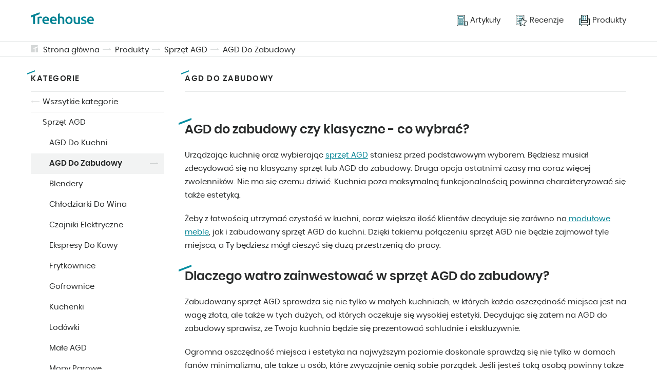

--- FILE ---
content_type: text/html; charset=UTF-8
request_url: https://treehouse.co/pl/produkty/agd-do-zabudowy
body_size: 6531
content:
<!DOCTYPE html>
<html lang="pl">
    <head>
    <link rel="preload"  href="/assets/css/pages/products-listing.css?v=3" as="style">

  
  <link rel="preload"  href="/assets/css/global.css?v=3"  as="style">
  <meta charset="utf-8">
  <meta name="theme-color" content="#fff">
  <!-- mobile responsive meta -->
  <meta http-equiv="X-UA-Compatible" content="IE=edge">
  <meta name="viewport" content="width=device-width, initial-scale=1">
  <meta name="p:domain_verify" content="ac0630c004255cade336697f1af54c74"/>

  <link rel="alternate" type="application/rss+xml" title="Treehouse" href="/feed.xml">
  <link rel="manifest" href="/manifest.json">

  
  
    
  

  
    
  

  
    
  

  
    
  

  
    
  

  
    
  

  
    
  

  
    
  

  
    
  

  
    
  

  
    
  

  
    
  

  
    
  

  
    
  

  
    
  

  
    
  

  
    
  

  
    
  

  
    
  

  
    
  

  
    
  

  
    
  

  
    
  

  
    
  

  
    
  

  
    
  

  
    
  

  
    
  

  
    
  

  
    
  

  
    
  

  
    
  

  
    
  

  
    
  

  
    
  

  
    
  

  
    
  

  
    
  

  
    
  

  
    
  

  
    
  

  
    
  

  
    
  

  
    
  

  
    
  

  
    
  

  
    
  

  
    
  

  
    
  

  
    
  

  
    
  

  
    
  

  
    
  

  
    
  

  
    
  

  
    
  

  
    
  

  
    
  

  
    
  

  
    
  

  
    
  

  
    
  

  
    
  

  
    
  

  
    
  

  
    
  

  
    
  

  
    
  

  
    
  

  
    
  

  
    
  

  
    
  

  
    
  

  
    
  

  
    
  

  
    
  

  
    
  

  
    
  

  
    
  

  
    
  

  
    
  

  
    
  

  
    
  

  
    
  

  
    
  

  
    
  

  
    
  

  
    
  

  
    
  

  
    
  

  
    
  

  
    
  

  
    
  

  
    
  

  
    
  

  
    
  

  
    
  

  
    
  

  
    
  

  
    
  

  
    
  

  
    
  

  
    
  

  
    
  

  
    
  

  
    
  

  
    
  

  
    
  

  
    
  

  
    
  

  
    
  

  
    
  

  
    
  

  
    
  

  
    
  

  
    
  

  
    
  

  
    
  

  
    
  

  
    
  

  
    
  

  
    
  

  
    
  

  
    
  

  
    
  

  
    
  

  
    
  

  
    
  

  
    
  

  
    
  

  
    
  

  
    
  

  
    
  

  
    
  

  
    
  

  
    
  

  
    
  

  
    
  

  
    
  

  
    
  

  
    
  

  
    
  

  
    
  

  
    
  

  
    
  

  
    
  

  
    
  

  
    
  

  
    
  

  
    
  

  
    
  

  
    
  

  
    
  

  
    
  

  
    
  

  
    
  

  
    
  

  
    
  

  
    
  

  
    
  

  
    
  

  
    
  

  
    
  

  
    
  

  
    
  

  
    
  

  
    
  

  
    
  

  
    
  

  
    
  

  
    
  

  
    
  

  
    
  

  
    
  

  
    
  

  
    
  

  
    
  

  
    
  

  
    
  

  
    
  

  
    
  

  
    
  

  
    
  

  
    
  

  
    
  

  
    
  

  
    
  

  
    
  

  
    
  

  
    
  

  
    
  

  
    
  

  
    
  

  
    
  

  
    
  

  
    
  

  
    
  

  
    
  

  
    
  

  
    
  

  
    
  

  
    
  

  
    
  

  
    
  

  
    
  

  
    
  

  
    
  

  
    
  

  
    
  

  
    
  

  
    
  

  
    
  

  
    
  

  
    
  

  
    
  

  
    
  

  
    
  

  
    
  

  
    
  

  
    
  

  
    
  

  
    
  

  
    
  

  
    
  

  
    
  

  
    
  

  
    
  

  
    
  

  
    
  

  
    
  

  
    
  

  
    
  

  
    
  

  
    
  

  
    
  

  
    
  

  
    
  

  
    
  

  
    
  

  
    
  

  
    
  

  
    
  

  
    
  

  
    
  

  
    
  

  
    
  

  
    
  

  
    
  

  
    
  

  
    
  

  
    
  

  
    
  

  
    
  

  
    
  

  
    
  

  
    
  

  
    
  

  
    
  

  
    
  

  
    
  

  
    
  

  
    
  

  
    
  

  
    
  

  
    
  

  
    
  

  
    
  

  
    
  

  
    
  

  
    
  

  
    
  

  
    
  

  
    
  

  
    
  

  
    
  

  
    
  

  
    
  

  
    
  

  
    
  

  
    
  

  
    
  

  
    
  

  
    
  

  
    
  

  
    
  

  
    
  

  
    
  

  
    
  

  
    
  

  
    
  

  
    
  

  
    
  

  
    
  

  
    
  

  
    
  

  
    
  

  
    
  

  
    
  

  
    
  

  
    
  

  
    
  

  
    
  

  
    
  

  
    
  

  
    
  

  
    
  

  
    
  

  
    
  

  
    
  

  
    
  

  
    
  

  
    
  

  
    
  

  
    
  

  
    
  

  
    
  

  
    
  

  
    
  

  
    
  

  
    
  

  
    
  

  
    
  

  
    
  

  
    
  

  
    
  

  
    
  

  
    
  

  
    
  

  
    
  

  
    
  

  
    
  

  
    
  

  
    
  

  
    
  

  
    
  

  
    
  

  
    
  

  
    
  

  
    
  

  
    
  

  
    
  

  
    
  

  
    
  

  
    
  

  
    
  

  
    
  

  
    
  

  
    
  

  
    
  

  
    
  

  
    
  

  
    
  

  
    
  

  
    
  

  
    
  

  
    
  

  
    
  

  
    
  

  
    
  

  
    
  

  
    
  

  
    
  

  
    
  

  
    
  

  
    
  

  
    
  

  
    
  

  
    
  

  
    
  

  
    
  

  
    
  

  
    
  

  
    
  

  
    
  

  
    
  

  
    
  

  
    
  

  
    
  

  
    
  

  
    
  

  
    
  

  
    
  

  
    
  

  
    
  

  
    
  

  
    
  

  
    
  

  
    
  

  
    
  

  
    
  

  
    
  

  
    
  

  
    
  

  
    
  

  
    
  

  
    
  

  
    
  

  
    
  

  
    
  

  
    
  

  
    
  

  
    
  

  
    
  

  
    
  

  
    
  

  
    
  

  
    
  

  
    
  

  
    
  

  
    
  

  
    
  

  
    
  

  
    
  

  
    
  

  
    
  

  
    
  

  
    
  

  
    
  

  
    
  

  
    
  

  
    
  

  
    
  


  

  <title>AGD Do Zabudowy - Wprowadź Do Twojej Kuchni Elegancję!</title><meta name="description" content="Szukasz AGD do zabudowy? ☝ Postaw na klasę i nowoczesne rozwiązania. ✔️ Zestaw AGD do zabudowy maksymalnie zwiększy funkcjonalność kuchni!" /><link rel="canonical" href="https://treehouse.co/pl/produkty/agd-do-zabudowy.html" /><script type="application/ld+json">{"@context":"https://schema.org","@graph":[{"@type":"Organization","@id":"/pl/#organization","name":"TreeHouse.co","url":"/pl/","sameAs":[],"logo":{"@type":"ImageObject","@id":"/pl/#logo","url":"https://treehouse.co/assets/img/logo.png","width":512,"height":512,"caption":"Treehouse.co"},"image":{"@id":"/pl/#logo"}},{"@type":"WebSite","@id":"/pl/#website","url":"/pl/","name":"Treehouse.co","description":"","publisher":{"@id":"/pl/#organization"}}]}</script>
  <!-- PWA Start -->
<link rel="apple-touch-icon" href="/assets/img/icons/apple-touch-icon.png" />
<link rel="apple-touch-icon" sizes="57x57" href="/assets/img/icons/apple-touch-icon-57x57.png" />
<link rel="apple-touch-icon" sizes="72x72" href="/assets/img/icons/apple-touch-icon-72x72.png" />
<link rel="apple-touch-icon" sizes="76x76" href="/assets/img/icons/apple-touch-icon-76x76.png" />
<link rel="apple-touch-icon" sizes="114x114" href="/assets/img/icons/apple-touch-icon-114x114.png" />
<link rel="apple-touch-icon" sizes="120x120" href="/assets/img/icons/apple-touch-icon-120x120.png" />
<link rel="apple-touch-icon" sizes="144x144" href="/assets/img/icons/apple-touch-icon-144x144.png" />
<link rel="apple-touch-icon" sizes="152x152" href="/assets/img/icons/apple-touch-icon-152x152.png" />
<link rel="apple-touch-icon" sizes="180x180" href="/assets/img/icons/apple-touch-icon-180x180.png" />

<link rel="shortcut icon" href="/assets/img/icons/favicon.ico" type="image/x-icon" />

<link rel="icon" type="image/png" sizes="192x192" href="/assets/img/icons/android-icon-192x192.png">
<link rel="icon" type="image/png" sizes="32x32" href="/assets/img/icons/favicon-32x32.png">
<link rel="icon" type="image/png" sizes="96x96" href="/assets/img/icons/favicon-96x96.png">
<link rel="icon" type="image/png" sizes="16x16" href="/assets/img/icons/favicon-16x16.png">

<script type="text/javascript">
  if ("serviceWorker" in navigator) {
    if (navigator.serviceWorker.controller) {
      console.log("An active service worker found, no need to register");
    } else {
      // Register the service worker
      navigator.serviceWorker
        .register("/serviceworker.js", {
          scope: "./"
        })
        .then(function (reg) {
          console.log("Service worker has been registered for scope: " + reg.scope);
        });
    }
  }
</script>
<!-- PWA End -->


  <!-- Main Stylesheet -->
  <link href="/assets/css/global.css?v=3" rel="stylesheet">
  <!-- End - Main Stylesheet -->

  
  <!-- Facebook Pixel Code -->
<script>
  !function(f,b,e,v,n,t,s)
  {if(f.fbq)return;n=f.fbq=function(){n.callMethod?
  n.callMethod.apply(n,arguments):n.queue.push(arguments)};
  if(!f._fbq)f._fbq=n;n.push=n;n.loaded=!0;n.version='2.0';
  n.queue=[];t=b.createElement(e);t.async=!0;
  t.src=v;s=b.getElementsByTagName(e)[0];
  s.parentNode.insertBefore(t,s)}(window, document,'script',
  'https://connect.facebook.net/en_US/fbevents.js');
  fbq('init', '523743966170273');
  fbq('track', 'PageView');
  </script>
  <noscript><img height="1" width="1" style="display:none"
  src="https://www.facebook.com/tr?id=523743966170273&ev=PageView&noscript=1"
  /></noscript>
  <!-- End Facebook Pixel Code -->
  

  <!-- Google AdSense -->
  <script data-ad-client="ca-pub-2667869260064660" async src="https://pagead2.googlesyndication.com/pagead/js/adsbygoogle.js"></script>
  <!-- End - Google AdSense -->

  
    <!-- Google Search Console -->
      <meta name="google-site-verification" content="85fd8fxFGicXrGYGnfbLgOJYGeLdrnF4obSdotY4D48" />
    <!-- End Google Search Console -->    
  

  
    <!-- Google Analytics -->
    <script async src="https://www.googletagmanager.com/gtag/js?id=G-YGJX4GLJHV"></script>
    <script>
      window.dataLayer = window.dataLayer || [];
      function gtag(){dataLayer.push(arguments);}
      gtag('js', new Date());

      gtag('config', 'G-YGJX4GLJHV');
    </script>
    <!-- End Google Analytics -->
  

  
    <!-- Google Tag Manager -->
    <script>(function(w,d,s,l,i){w[l]=w[l]||[];w[l].push({'gtm.start':
        new Date().getTime(),event:'gtm.js'});var f=d.getElementsByTagName(s)[0],
        j=d.createElement(s),dl=l!='dataLayer'?'&l='+l:'';j.async=true;j.src=
        'https://www.googletagmanager.com/gtm.js?id='+i+dl;f.parentNode.insertBefore(j,f);
        })(window,document,'script','dataLayer','GTM-WQTL795');</script> 
    <!-- End Google Tag Manager -->
  

  
    <!-- Google Optimie -->
    <script src="https://www.googleoptimize.com/optimize.js?id=OPT-PJCXKH6"></script>
    <!-- End Google Optimie -->
  

  <!-- dataLayer push -->
  
  <!-- End dataLayer push -->

  <link href="/assets/css/pages/products-listing.css?v=3" rel="stylesheet">

</head>

  <body>
    
        <!-- Google Tag Manager (noscript) -->
        <noscript><iframe src="https://www.googletagmanager.com/ns.html?id=GTM-WQTL795" height="0" width="0" style="display:none;visibility:hidden"></iframe></noscript>
        <!-- End Google Tag Manager (noscript) -->        

<header class="beams-wrapper global-beam-wrapper page-header">
  <div class="beam">
    <div class="beam-item page-header-content">
      <a href="/pl/" class="logo">
        <img src="/assets/img/logo.svg" alt="Treehouse">
      </a>
      <nav class="menu">
        

 
 

<ul>
  
  <li>
    <a href="/pl/blog.html">
      
      <img src="/assets/img/icon-articles.svg" alt="Artykuły">
      
      <span>Artykuły</span></a>
  </li>
  
  <li>
    <a href="/pl/recenzje.html">
      
      <img src="/assets/img/icon-rankings.svg" alt="Recenzje">
      
      <span>Recenzje</span></a>
  </li>
  
  <li>
    <a href="/pl/produkty.html">
      
      <img src="/assets/img/icon-products.svg" alt="Produkty">
      
      <span>Produkty</span></a>
  </li>
  
</ul>
      </nav>
      <button id="menuButton" class="menu-btn" onclick="menuButtonAction()">
        <img src="/assets/img/icon-burger.svg" alt="Treehouse" class="burger-icon">
        <img src="/assets/img/icon-close.svg" alt="Treehouse" class="close-icon">
      </button>
    </div>
  </div>
</header>
<nav id="menuContainer" class="mobile-menu">
  

 
 

<ul>
  
  <li>
    <a href="/pl/blog.html">
      
      <img src="/assets/img/icon-articles.svg" alt="Artykuły">
      
      <span>Artykuły</span></a>
  </li>
  
  <li>
    <a href="/pl/recenzje.html">
      
      <img src="/assets/img/icon-rankings.svg" alt="Recenzje">
      
      <span>Recenzje</span></a>
  </li>
  
  <li>
    <a href="/pl/produkty.html">
      
      <img src="/assets/img/icon-products.svg" alt="Produkty">
      
      <span>Produkty</span></a>
  </li>
  
</ul>
</nav>

    <main class="page page-products-listing">

        <div class="beams-wrapper global-beam-wrapper breadcrumbs">
    <div class="beam b-size-4">
        <div class="beam-item b-size-4 breadcrumbs-content">
            <svg id="Signature_-_gray" data-name="Signature - gray" xmlns="http://www.w3.org/2000/svg" width="14" height="14" viewBox="0 0 14 14">
                <g id="Group_42" data-name="Group 42" transform="translate(-172.5 -172.5)" opacity="0.19">
                    <path id="Path_129" data-name="Path 129" d="M214.082,188.5v8.909a1.018,1.018,0,0,1-1.018,1.018H209.5v-8.176Z" transform="translate(-27.582 -11.927)" fill="#233030"/>
                    <path id="Path_130" data-name="Path 130" d="M177.845,178.1v1.782l2.291-.876V186.5h-6.618a1.018,1.018,0,0,1-1.018-1.018V173.518a1.018,1.018,0,0,1,1.018-1.018h11.964a1.018,1.018,0,0,1,1.018,1.018v1.273Z" fill="#233030"/>
                </g>
            </svg>
            <ul>
                
                
                    <li><a href="/pl/">Strona główna</a></li>
                
                

                       


                       


                
                 
                    
                    
                        <li><a href="/pl/produkty.html">Produkty</a></li>
                    
                    
                    
                    
                        <li><a href="/pl/produkty/sprzet-agd.html">Sprzęt AGD</a></li>
                    
                


                         
                


                
                    <li><a href="/pl/produkty/agd-do-zabudowy.html">AGD Do Zabudowy</a></li>
                

            </ul>
        </div>
    </div>
</div>

        <div class="beams-wrapper  global-beam-wrapper">
            <div class="beam b-size-4 products-listing-content">
                <div class="beam-item b-size-1 beam-rail products-listing-sidebar">
                    <div class="beam-rail-item rail-sidebar r-height-auto">
                        <div class="sticky-sidebar">

                            <nav class="products-listing-nav">
    <header>
        <span span class="h-section">Kategorie</span>
    </header>
        
            
            
                <a href="/pl/produkty.html" class="back-link">Wszsytkie kategorie</a>
            
                        
            
            
            
            
            <ul>  
                <li> 
                     
                        <a href="/pl/produkty/sprzet-agd.html">Sprzęt AGD</a>
                    
                    <ul>                                                    
                         
                            
                            <li>
                                <a href="/pl/produkty/agd-do-kuchni.html">AGD Do Kuchni</a>
                            </li>
                            
                         
                            
                            <li>
                                <a href="/pl/produkty/agd-do-zabudowy.html" class="active">AGD Do Zabudowy</a>
                            </li>
                            
                         
                            
                            <li>
                                <a href="/pl/produkty/blendery.html">Blendery</a>
                            </li>
                            
                         
                            
                            <li>
                                <a href="/pl/produkty/chlodziarki-do-wina.html">Chłodziarki Do Wina</a>
                            </li>
                            
                         
                            
                            <li>
                                <a href="/pl/produkty/czajniki-elektryczne.html">Czajniki Elektryczne</a>
                            </li>
                            
                         
                            
                            <li>
                                <a href="/pl/produkty/ekspresy-do-kawy.html">Ekspresy Do Kawy</a>
                            </li>
                            
                         
                            
                            <li>
                                <a href="/pl/produkty/frytkownice.html">Frytkownice</a>
                            </li>
                            
                         
                            
                            <li>
                                <a href="/pl/produkty/gofrownice.html">Gofrownice</a>
                            </li>
                            
                         
                            
                            <li>
                                <a href="/pl/produkty/kuchenki.html">Kuchenki</a>
                            </li>
                            
                         
                            
                            <li>
                                <a href="/pl/produkty/lodowki.html">Lodówki</a>
                            </li>
                            
                         
                            
                            <li>
                                <a href="/pl/produkty/male-agd.html">Małe AGD</a>
                            </li>
                            
                         
                            
                            <li>
                                <a href="/pl/produkty/mopy-parowe.html">Mopy Parowe </a>
                            </li>
                            
                         
                            
                            <li>
                                <a href="/pl/produkty/myjki-do-okien.html">Myjki Do Okien</a>
                            </li>
                            
                         
                            
                            <li>
                                <a href="/pl/produkty/nawilzacze-powietrza.html">Nawilżacze Powietrza</a>
                            </li>
                            
                         
                            
                            <li>
                                <a href="/pl/produkty/oczyszczacze-powietrza.html">Oczyszczacze Powietrza</a>
                            </li>
                            
                         
                            
                            <li>
                                <a href="/pl/produkty/odkurzacze.html">Odkurzacze</a>
                            </li>
                            
                         
                            
                            <li>
                                <a href="/pl/produkty/okapy-kuchenne.html">Okapy Kuchenne</a>
                            </li>
                            
                         
                            
                            <li>
                                <a href="/pl/produkty/ozonatory.html">Ozonatory</a>
                            </li>
                            
                         
                            
                            <li>
                                <a href="/pl/produkty/piekarniki.html">Piekarniki</a>
                            </li>
                            
                         
                            
                            <li>
                                <a href="/pl/produkty/pralki.html">Pralki</a>
                            </li>
                            
                         
                            
                            <li>
                                <a href="/pl/produkty/roboty-kuchenne.html">Roboty Kuchenne</a>
                            </li>
                            
                         
                            
                            <li>
                                <a href="/pl/produkty/sokowirowki.html">Sokowirówki</a>
                            </li>
                            
                         
                            
                            <li>
                                <a href="/pl/produkty/stacje-parowe.html">Stacje Parowe</a>
                            </li>
                            
                         
                            
                            <li>
                                <a href="/pl/produkty/stacje-pogodowe.html">Stacje Pogodowe</a>
                            </li>
                            
                         
                            
                            <li>
                                <a href="/pl/produkty/suszarki-do-prania.html">Suszarki Do Prania</a>
                            </li>
                            
                         
                            
                            <li>
                                <a href="/pl/produkty/tostery.html">Tostery</a>
                            </li>
                            
                         
                            
                            <li>
                                <a href="/pl/produkty/wagi-kuchenne.html">Wagi Kuchenne</a>
                            </li>
                            
                         
                            
                            <li>
                                <a href="/pl/produkty/wolnowary.html">Wolnowary</a>
                            </li>
                            
                         
                            
                            <li>
                                <a href="/pl/produkty/wypiekacze-do-chleba.html">Wypiekacze do Chleba</a>
                            </li>
                            
                         
                            
                            <li>
                                <a href="/pl/produkty/zmywarki.html">Zmywarki</a>
                            </li>
                            
                         
                            
                            <li>
                                <a href="/pl/produkty/zelazka.html">Żelazka</a>
                            </li>
                            
                        
                    </ul>
                </li>
            </ul>
        
</nav>  
                            
                        </div>
                    </div>
                </div>
                <div class="beam-item b-size-3 products-listing-products">
                    <section class="beam b-size-4">
                        <div class="beam-item b-size-4">
                            <h1 class="h-section">AGD Do Zabudowy</h1>
                            <p></p>
                        </div>
                        <!-- Related products - Filter -->  

                        
                        

                        

                                   
                        <div class="beam-item index-products">
                            <div class="flex-wrapper">
                              <ul class="flex-container">
                                
                              </ul>
                            </div>
                          </div>
                          <div class="beam-item seo-text">
                              <h2 id="agd-do-zabudowy-czy-klasyczne---co-wybrać">
<a class="anchor" href="#agd-do-zabudowy-czy-klasyczne---co-wybra%C4%87" aria-hidden="true"><span class="octicon octicon-link"></span></a>AGD do zabudowy czy klasyczne - co wybrać?</h2>

<p>Urządzając kuchnię oraz wybierając <a href="https://treehouse.co/pl/produkty/sprzet-agd.html">sprzęt AGD</a> staniesz przed podstawowym wyborem. Będziesz musiał zdecydować się na klasyczny sprzęt lub AGD do zabudowy. Druga opcja ostatnimi czasy ma coraz więcej zwolenników. Nie ma się czemu dziwić. Kuchnia poza maksymalną funkcjonalnością powinna charakteryzować się także estetyką.</p>

<p>Żeby z łatwością utrzymać czystość w kuchni, coraz większa ilość klientów decyduje się zarówno na<a href="https://treehouse.co/pl/produkty/meble-modulowe.html"> modułowe meble</a>, jak i zabudowany sprzęt AGD do kuchni. Dzięki takiemu połączeniu  sprzęt AGD nie będzie zajmował tyle miejsca, a Ty będziesz mógł cieszyć się dużą przestrzenią do pracy.</p>

<h2 id="dlaczego-watro-zainwestować-w-sprzęt-agd-do-zabudowy">
<a class="anchor" href="#dlaczego-watro-zainwestowa%C4%87-w-sprz%C4%99t-agd-do-zabudowy" aria-hidden="true"><span class="octicon octicon-link"></span></a>Dlaczego watro zainwestować w sprzęt AGD do zabudowy?</h2>

<p>Zabudowany sprzęt AGD sprawdza się nie tylko w małych kuchniach, w których każda oszczędność miejsca jest na wagę złota, ale także w tych dużych, od których oczekuje się wysokiej estetyki. Decydując się zatem na AGD do zabudowy sprawisz, że Twoja kuchnia będzie się prezentować schludnie i ekskluzywnie.</p>

<p>Ogromna oszczędność miejsca i estetyka na najwyższym poziomie doskonale sprawdzą się nie tylko w domach fanów minimalizmu, ale także u osób, które zwyczajnie cenią sobie porządek. Jeśli jesteś taką osobą powinny także zainteresować Cię <a href="https://treehouse.co/pl/produkty/meble-kuchenne.html">kuchenne meble</a> systemowe. Możliwość dobrania poszczególnych modułów sprawia, że z łatwością nawet w najmniejszej kuchni pomieścisz całość wyposażenia oraz wszystkie <strong>akcesoria kuchenne</strong>.</p>

<h2 id="co-kryje-w-sobie-zestaw-agd-do-zabudowy">
<a class="anchor" href="#co-kryje-w-sobie-zestaw-agd-do-zabudowy" aria-hidden="true"><span class="octicon octicon-link"></span></a>Co kryje w sobie zestaw AGD do zabudowy?</h2>

<p>Sprzęt AGD zazwyczaj występuje w kilku wariantach kolorystycznych. Najbardziej popularnymi są czerń oraz srebro, które z łatwością dopasujesz do każdej aranżacji wnętrza. By cała Twoja kuchnia wyglądała schludnie, powinieneś jednak zwrócić uwagę na to, aby urządzenia AGD były w jednym wariancie kolorystycznym. Dzięki temu będą ze sobą doskonale współgrać. To zadanie staje się zdecydowanie łatwiejsze dzięki możliwości zakupu gotowych zestawów AGD. Dzięki nim nie musisz się martwić o źle skomponowane elementy, a zachowanie jednolitości kolorystycznej nada Twojej kuchni klasy i elegancji.</p>

<p>Utrzymując całość w podstawowych barwach zyskasz pewność, że Twoje kuchnia będzie zawsze wyglądać schludnie. Jeśli jednak zamarzy Ci się delikatna zmiana kolorystyki możesz wykorzystać <a href="https://treehouse.co/pl/produkty/tekstylia-kuchenne.html">tekstylia kuchenne</a> jak rękawy, ściereczki czy też obrusy, które z łatwością wypełnią to zadanie.</p>
    
                          </div>
                    </section>
                </div>                
            </div>
            
            <section class="beam b-size-4 featured-articles">
                <header class="beam-item b-size-4">
                  <p class="h-section">Może zainteresuje Cię</p>
                </header>
        
                <!-- <div class="beam-item b-size-4"> -->
                  
        
                  
                    
        
                    
                      <a href="/pl/blog/kolor-bezowy-w-mieszkaniu-5-pomyslow-na-bezowe-sciany.html" class="btn btn-sm btn-link">beż kolor</a>
                    
                  
                    
        
                    
                      <a href="/pl/blog/podklad-pod-panele-jaki-podklad-pod-panele-bedzie-najlepszy.html" class="btn btn-sm btn-link">pianka pod panele</a>
                    
                  
                    
        
                    
                      <a href="/pl/blog/czym-wyczyscic-mosiadz-4-metody-na-czyszczenie-mosiadzu.html" class="btn btn-sm btn-link">czyszczenie mosiądzu colą</a>
                    
                  
                    
        
                    
                      <a href="/pl/blog/jak-wyprac-kanape-4-skuteczne-sposoby-na-czyszczenie-kanapy.html" class="btn btn-sm btn-link">czyszczenie kanapy domowe sposoby</a>
                    
                  
                    
        
                    
                      <a href="/pl/blog/kolor-seledynowy-4-pomysly-na-seledynowy-w-aranzacji-wnetrz.html" class="btn btn-sm btn-link">kolor seledynowy </a>
                    
                  
                    
        
                    
                      <a href="/pl/blog/pisanki-wielkanocne-24-niebanalne-i-proste-pomysly-na-pisanki.html" class="btn btn-sm btn-link">pisanki wielkanocne</a>
                    
                  
                    
        
                    
                      <a href="/pl/blog/kuchnia-retro-odkryj-piekno-ktore-kryje-kuchnia-w-stylu-retro.html" class="btn btn-sm btn-link">retro kuchnia</a>
                    
                  
                    
        
                    
                      <a href="/pl/blog/wolek-zbozowy-skuteczne-sposoby-na-wolki-zbozowe-w-domu.html" class="btn btn-sm btn-link">jak wygląda wołek zbożowy</a>
                    
                  
                  
                  
                  
                    
                    
                      <a href="/pl/produkty/poduszki-swiateczne.html" class="btn btn-sm btn-link">poduszki świąteczne</a>
                    
                  
                    
                    
                      <a href="/pl/produkty/lozka-jednoosobowe.html" class="btn btn-sm btn-link">łóżko jednoosobowe</a>
                    
                  
                <!-- </div> -->
              </section>

        </div> 
    </main>

    <script type="text/javascript">
  function menuButtonAction() {
      const menuButton = document.querySelector("#menuButton"),
          menuContainer = document.querySelector("#menuContainer");
      menuButton.classList.toggle("open");
      menuContainer.classList.toggle("open");
  }
  function reply_click(link)  {
    if ( link) {
      setTimeout(function(){ 
          window.location.href = link;
      }, 2500)
    }
  }
</script>


<footer class="beams-wrapper global-beam-wrapper page-footer">
  <div class="beam">
    <div class="beam-item page-footer-content">
      <p class="copy">© 2018 - 2020 Treehouse. All rights reserved.</p>
      <nav>
        <ul>
          <li>
            <a href="/" class="btn btn-link">Start</a>
          </li>
        </ul>
      </nav>
      <div class="language">
        <p>Wybierz kraj:</p>

        
          <a href="/us/" class="btn btn-img-left">
        
          <img src="/assets/img/flag-usa.svg" alt="United States flag"/>
        </a>

        
          <a href="/pl/" class="btn btn-img-left btn-active">
        
          <img src="/assets/img/flag-poland.svg" alt="Poland flag">
        </a>

        
          <a href="/de/" class="btn btn-img-left">
        
          <img src="/assets/img/flag-germany.svg" alt="Germany flag">
        </a>

        
          <a href="/es/" class="btn btn-img-left">
        
          <img src="/assets/img/flag-spain.svg" alt="Spain flag">
        </a>

        
          <a href="/fr/" class="btn btn-img-left">
        
          <img src="/assets/img/flag-france.svg" alt="France flag">
        </a>

        
          <a href="/it/" class="btn btn-img-left">
        
          <img src="/assets/img/flag-italy.svg" alt="Italy flag">
        </a>
      </div>
    </div>
  </div>
</footer>

    <script type="text/javascript" src="/assets/js/sticky-sidebar.js"></script>
<script type="text/javascript">
Promise.all(Array.from(document.images).filter(img => !img.complete).map(img => new Promise(resolve => { img.onload = img.onerror = resolve; }))).then(() => {
  if (document.querySelector('.sticky-sidebar')) {
    var sidebar = new StickySidebar('.rail-sidebar', {
        innerWrapperSelector: '.sticky-sidebar',
        containerSelector: '.rail-sidebar',
        topSpacing: 110,
        bottomSpacing: 30
    });
  }
});
</script>   
    <script type="text/javascript" src="/assets/js/stickybits.js"></script>
<script type="text/javascript">
    if (document.querySelector('.sticky-element')) {
        stickybits('.sticky-element', { stickyBitStickyOffset: 110 });
    };
</script> 
    <script type='text/javascript'>
  window.smartlook||(function(d) {
    var o=smartlook=function(){ o.api.push(arguments)},h=d.getElementsByTagName('head')[0];
    var c=d.createElement('script');o.api=new Array();c.async=true;c.type='text/javascript';
    c.charset='utf-8';c.src='https://rec.smartlook.com/recorder.js';h.appendChild(c);
    })(document);
    smartlook('init', 'a466a2419cdfda8f9a251c775d7aa5687693de7f');
</script>

<script type="text/javascript">
    var _smid = "ntk5vrhje0s98vfs";
    (function(w, r, a, sm, s ) {
        w['SalesmanagoObject'] = r;
        w[r] = w[r] || function () {( w[r].q = w[r].q || [] ).push(arguments)};
        sm = document.createElement('script'); sm.type = 'text/javascript'; sm.async = true; sm.src = a;
        s = document.getElementsByTagName('script')[0];
        s.parentNode.insertBefore(sm, s);
    })(window, 'sm', ('https:' == document.location.protocol ? 'https://' : 'http://') + 'app3.salesmanago.pl/static/sm.js');
</script>
  </body>
</html>

--- FILE ---
content_type: text/html; charset=utf-8
request_url: https://www.google.com/recaptcha/api2/aframe
body_size: 264
content:
<!DOCTYPE HTML><html><head><meta http-equiv="content-type" content="text/html; charset=UTF-8"></head><body><script nonce="-cTpDsls1UTnhR1va3d0bQ">/** Anti-fraud and anti-abuse applications only. See google.com/recaptcha */ try{var clients={'sodar':'https://pagead2.googlesyndication.com/pagead/sodar?'};window.addEventListener("message",function(a){try{if(a.source===window.parent){var b=JSON.parse(a.data);var c=clients[b['id']];if(c){var d=document.createElement('img');d.src=c+b['params']+'&rc='+(localStorage.getItem("rc::a")?sessionStorage.getItem("rc::b"):"");window.document.body.appendChild(d);sessionStorage.setItem("rc::e",parseInt(sessionStorage.getItem("rc::e")||0)+1);localStorage.setItem("rc::h",'1768664737671');}}}catch(b){}});window.parent.postMessage("_grecaptcha_ready", "*");}catch(b){}</script></body></html>

--- FILE ---
content_type: text/css; charset=UTF-8
request_url: https://treehouse.co/assets/css/pages/products-listing.css?v=3
body_size: 890
content:
.page-products-listing .products-listing-content{margin-bottom:50px}.products-listing-sidebar{margin-top:30px}.products-listing-sidebar .h-section{margin-top:0px}@media(max-width: 800px){.page-products-listing .products-listing-content{margin-bottom:20px}.page-products-listing .products-listing-content .beam-item{flex-basis:100%}.page-products-listing .products-listing-content .seo-section .beam-item{flex-basis:100%}.page-products-listing .seo-section{margin-bottom:30px}.page-products-listing .seo-section .beam-item{flex-basis:100%}}.products-listing-nav .h-section{margin-bottom:10px}.products-listing-nav a{display:flex;justify-content:flex-start;align-items:center;height:40px;text-decoration:none;color:#292b2b;padding-left:23px;padding-right:23px}.products-listing-nav a:before{content:" ";position:absolute;right:12px;top:50%;display:none;height:4px;width:16px;background-image:url("../../img/breadcrumb-arrow.svg");background-size:cover;transform:translateY(-70%)}.products-listing-nav a:hover{background-color:#f2f3f3}.products-listing-nav a:active{transform:scale(0.98)}.products-listing-nav a.active{background-color:#f2f3f3;position:relative;font-weight:bold}.products-listing-nav a.active:before{display:block}.products-listing-nav .back-link{border-bottom:1px solid #e7e9e9;position:relative}.products-listing-nav .back-link:before{content:" ";position:absolute;top:50%;left:1px;display:block;height:4px;width:16px;background-image:url("../../img/breadcrumb-arrow.svg");background-size:cover;transform:rotate(180deg) translateY(70%)}.products-listing-nav ul{list-style:none}.products-listing-nav>ul>li{border-bottom:1px solid #e7e9e9}.products-listing-nav>ul>li>ul li>a{padding-left:36px}.product-link-wrapper{text-decoration:none;display:block}.product-link-wrapper:hover .btn-cta{background-color:hsl(0,90.990990991%,48.5294117647%)}.product-listing-boxitem-md{border:2px solid #e7e9e9;padding:15px 15px 5px 0px;display:flex;flex-flow:row wrap;justify-content:center;position:relative}.product-listing-boxitem-md .img-section{flex-basis:160px;height:160px;display:flex;flex-shrink:0;flex-grow:0;flex-flow:row nowrap;justify-content:center;align-items:center;margin-left:15px}.product-listing-boxitem-md .img-section .img{max-width:100%;max-height:150px}.product-listing-boxitem-md .desc-section{flex-basis:180px;flex-grow:1;flex-shrink:0;margin-left:15px}.product-listing-boxitem-md .desc-section .header>*{margin-bottom:5px;margin-top:0px}.product-listing-boxitem-md .desc-section .header .title{font-weight:bold;color:#d40a0a;margin-bottom:0;font-size:15px;line-height:26px}.product-listing-boxitem-md .desc-section .header .title:before{display:none}.product-listing-boxitem-md .desc-section .header .title:after{display:none}.product-listing-boxitem-md .desc-section .header .subtitle{font-weight:bold;font-size:13px;line-height:18px}.product-listing-boxitem-md .desc-section .content{margin:10px 0;font-size:13px;line-height:18px}.product-listing-boxitem-md .desc-section .footer{margin-bottom:5px}.product-listing-boxitem-md .desc-section .footer .btn{margin-bottom:10px;margin-right:10px}.product-listing-boxitem-md .desc-section .footer .info{bottom:-4px}.product-listing-boxitem-md .cloud-arrow{position:absolute;width:32px;height:56px;display:none}.product-listing-boxitem-md.arrow-left .cloud-arrow{display:block;top:50%;left:0;transform:translateX(-92%) translateY(-50%)}@media(max-width: 800px){.product-listing-boxitem-md.arrow-left .cloud-arrow{display:none}}.product-listing-boxitem-md.arrow-right .cloud-arrow{display:block;bottom:50%;right:0;transform:rotate(180deg) translateX(-95%) translateY(-50%)}@media(max-width: 800px){.product-listing-boxitem-md.arrow-right .cloud-arrow{display:none}}.product-listing-boxitem-md.arrow-top .cloud-arrow{display:block;top:0%;left:50%;transform:translateX(-50%) translateY(-75%) rotate(90deg)}.product-listing-boxitem-md.arrow-bottom .cloud-arrow{display:block;bottom:0%;left:50%;transform:translateX(-50%) translateY(74%) rotate(-90deg)}.product-listing-boxitem-md .label-section{display:none;position:absolute;top:15px;left:15px;background-color:#e7e9e9;text-transform:uppercase;font-weight:bold;font-size:10px;line-height:12px;letter-spacing:1px;padding:5px 10px}.product-listing-boxitem-md.label .label-section{display:block}.product-listing-boxitem-md.label-strong .label-section{top:0px;left:0px}.product-listing-boxitem-md.label-main .label-section{background-color:hsl(187,99%,29%);color:#fff}.product-listing-boxitem-md.label-main.label-strong{border-color:hsl(187,99%,29%)}.product-listing-boxitem-md.label-main.label-strong .cloud-arrow path{stroke:hsl(187,99%,29%)}.product-listing-boxitem-md.label-success .label-section{background-color:hsl(106,99%,27%);color:#fff}.product-listing-boxitem-md.label-success.label-strong{border-color:hsl(106,99%,27%)}.product-listing-boxitem-md.label-success.label-strong .cloud-arrow path{stroke:hsl(106,99%,27%)}.product-listing-boxitem-md.label-warning .label-section{background-color:#ffdc00;color:#292b2b}.product-listing-boxitem-md.label-warning.label-strong{border-color:#ffdc00}.product-listing-boxitem-md.label-warning.label-strong .cloud-arrow path{stroke:#ffdc00}.product-listing-boxitem-md.label-danger .label-section{background-color:#d40a0a;color:#fff}.product-listing-boxitem-md.label-danger.label-strong{border-color:#d40a0a}.product-listing-boxitem-md.label-danger.label-strong .cloud-arrow path{stroke:#d40a0a}.product-listing-boxitem-md.label-info .label-section{background-color:#0b6eb9;color:#fff}.product-listing-boxitem-md.label-info.label-strong{border-color:#0b6eb9}.product-listing-boxitem-md.label-info.label-strong .cloud-arrow path{stroke:#0b6eb9}/*# sourceMappingURL=products-listing.css.map */

--- FILE ---
content_type: image/svg+xml
request_url: https://treehouse.co/assets/img/icon-products.svg
body_size: -43
content:
<svg xmlns="http://www.w3.org/2000/svg" width="21" height="21.5" viewBox="0 0 21 21.5"><defs><style>.a{fill:#007c8f;opacity:0.3;}.b{fill:none;stroke:#1b2524;}.c{fill:#006370;}</style></defs><g transform="translate(0.5 0.5)"><rect class="a" width="4" height="11" transform="translate(0 7)"/><rect class="a" width="4" height="10" transform="translate(4)"/><path class="b" d="M0,0H4V7H16V0h4V11H0Z" transform="translate(0 7)"/><rect class="b" width="12" height="10" transform="translate(4)"/><rect class="b" width="12" height="4" transform="translate(4 10)"/><rect class="c" width="2" height="2" transform="translate(6.586 3) rotate(-45)"/><rect class="c" width="2" height="2" transform="translate(6.586 7) rotate(-45)"/><rect class="c" width="2" height="2" transform="translate(10.586 3) rotate(-45)"/><rect class="c" width="2" height="2" transform="translate(10.586 7) rotate(-45)"/><path class="b" d="M-7329-4336v3" transform="translate(7333 4354)"/><path class="b" d="M-7329-4336v3" transform="translate(7345 4354)"/></g></svg>